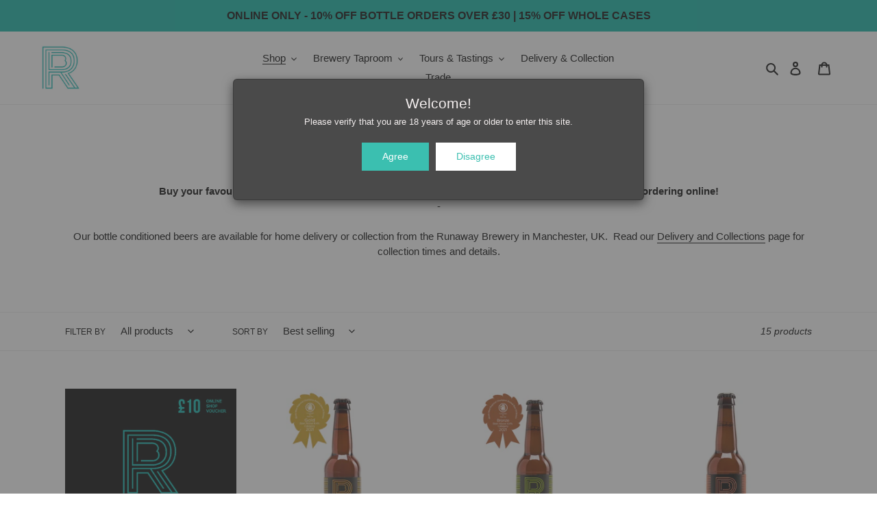

--- FILE ---
content_type: text/html; charset=UTF-8
request_url: https://zooomyapps.com/age/ZooomyAgeVerify.php?jsonCode=jQuery22308890068428739486_1769701783646&shop=the-runaway-brewery.myshopify.com&_=1769701783647
body_size: 395
content:
jQuery22308890068428739486_1769701783646({"custom_css":null,"shop":"the-runaway-brewery.myshopify.com","user_added_css":"","enable_check":"enable","show_popup_page":"allpage","set_cookies_time":"24 * 60","choose_layout":"yes_no_check","popup_box_radius":"0px","min_age":"18","logo":null,"popup_overlay_bg":"color_bg","overlay_color":"74,74,74","overlay_image":null,"popup_overlay_opacity":0.59999999999999997779553950749686919152736663818359375,"popup_box_overlay_bg":"popup_box_color_bg","box_color":"74,74,74","box_image":null,"popup_box_overlay_opacity":"1","main_heading":"Welcome!","main_heading_font_size":"21px","main_heading_font_color":"#F4EFEF","sub_heading":"Please verify that you are 18 years of age or older to enter this site.","sub_heading_font_size":"13px","sub_heading_font_color":"#F4EFEF","enter_btn":"Agree","enter_btn_font_size":"14px","enter_btn_font_color":"#FFFFFF","enter_btn_bg_color":"#3BBFB0","exit_btn":"Disagree","exit_btn_font_size":"14px","exit_btn_font_color":"#3BBFB0","exit_btn_bg_color":"#FFFFFF","verification_failed":"You are too young to view this website.","verification_failed_font_size":"10px","verification_failed_font_color":"#F52346","verification_failed_url":"https:\/\/www.google.com","dm":"date_first","birthday_redirect":"no","input_ph":"full_form","date":"","month":"","year":"","tc":"<div><br><\/div>"})